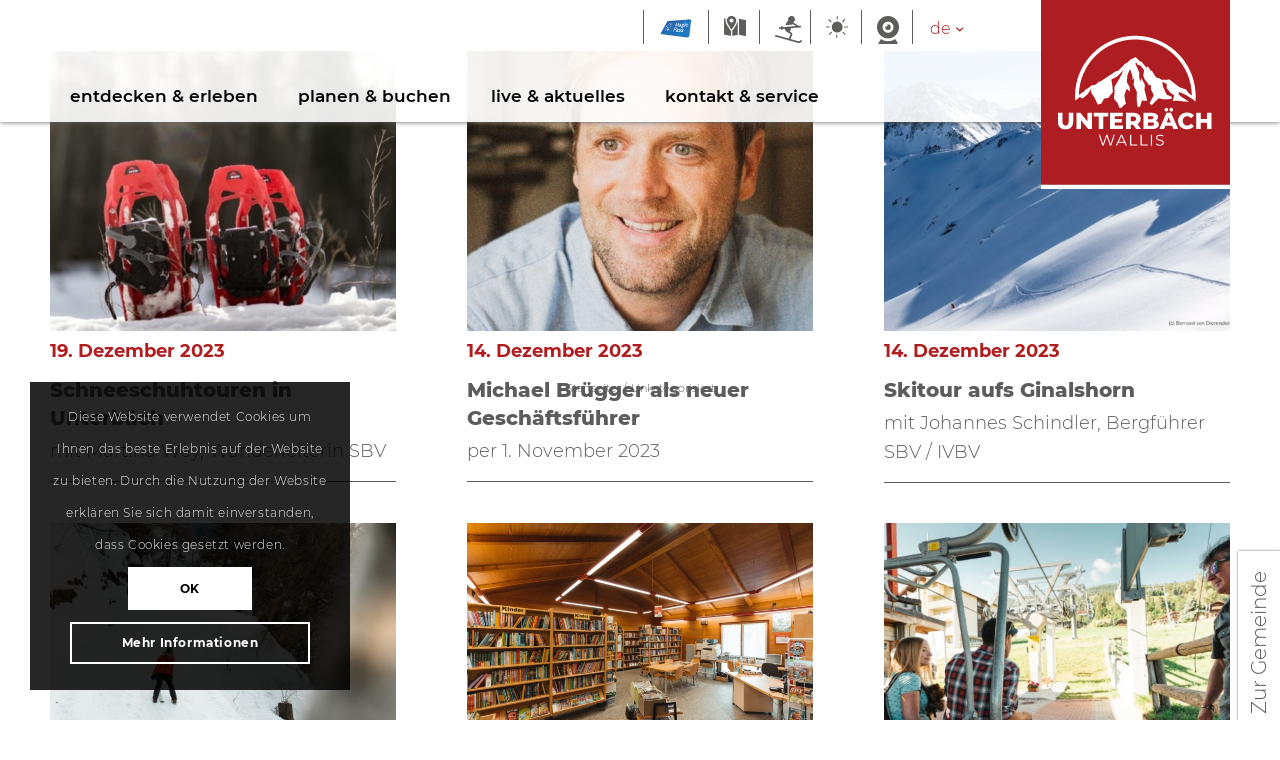

--- FILE ---
content_type: text/css; charset=utf-8
request_url: https://unterbaech.ch/wp-content/cache/min/1/wp-content/plugins/wp-wispo/library/css/wispo.css?ver=1766504911
body_size: 284
content:
.wp-wispo .wispo_info .dayinfo,.wp-wispo .wispo_info .seasoninfo{font-family:sans-serif}.wp-wispo .wispo_info .dayinfo .label,.wp-wispo .wispo_info .seasoninfo .label{font-weight:700;font-size:1.2em}.wp-wispo .wispo_list ul.list.wispolist{font-family:sans-serif;padding-left:0}.wp-wispo .wispo_list ul.list.wispolist li{list-style:none}.wp-wispo .wispo_list ul.list.wispolist .title{font-weight:700;font-size:1.2em}.wp-wispo .wispo_list ul.list.wispolist .title .counter{font-weight:400;padding-left:5px}.wp-wispo .wispo_list ul.list.wispolist ul>li>.title{font-size:1em}.wp-wispo .wispo_list ul.list.wispolist ul>li ul .object{padding-bottom:5px}.wp-wispo .wispo_list ul.list.wispolist ul>li ul .object *{padding-right:5px}.wp-wispo .wispo_list ul.list.wispolist ul>li ul .object a{text-decoration:none}.wp-wispo .wispo_list .legend{font-family:sans-serif}.wp-wispo .wispo_list .legend .title{font-weight:700;font-size:1.2em}.wp-wispo .wispo_list .legend ul>li{list-style:none}.wp-wispo .wispo_weather{font-family:sans-serif}.wp-wispo .wispo_weather .windforce,.wp-wispo .wispo_weather .temperature,.wp-wispo .wispo_weather .snowheight,.wp-wispo .wispo_weather .newfallensnowheight,.wp-wispo .wispo_weather .lastsnowfall,.wp-wispo .wispo_weather .roadcondition,.wp-wispo .wispo_weather .avalanche_level{float:none;clear:both}.wp-wispo .wispo_weather .windforce .label,.wp-wispo .wispo_weather .temperature .label,.wp-wispo .wispo_weather .snowheight .label,.wp-wispo .wispo_weather .newfallensnowheight .label,.wp-wispo .wispo_weather .lastsnowfall .label,.wp-wispo .wispo_weather .roadcondition .label,.wp-wispo .wispo_weather .avalanche_level .label{font-weight:700;float:left;width:350px}.wp-wispo .wispo_weather .windforce .value,.wp-wispo .wispo_weather .temperature .value,.wp-wispo .wispo_weather .snowheight .value,.wp-wispo .wispo_weather .newfallensnowheight .value,.wp-wispo .wispo_weather .lastsnowfall .value,.wp-wispo .wispo_weather .roadcondition .value,.wp-wispo .wispo_weather .avalanche_level .value{float:left}.wp-wispo .wispo_weather .windforce .value img,.wp-wispo .wispo_weather .temperature .value img,.wp-wispo .wispo_weather .snowheight .value img,.wp-wispo .wispo_weather .newfallensnowheight .value img,.wp-wispo .wispo_weather .lastsnowfall .value img,.wp-wispo .wispo_weather .roadcondition .value img,.wp-wispo .wispo_weather .avalanche_level .value img{height:1.5em}

--- FILE ---
content_type: text/css; charset=utf-8
request_url: https://unterbaech.ch/wp-content/cache/min/1/wp-content/uploads/dynamic_avia/avia_posts_css/post-21090.css?ver=1766509696
body_size: -179
content:
.flex_column.av-949an-8e6ec445eba623a66af094717defc4e7{border-radius:0 0 0 0;padding:0 0 0 0}.flex_column.av-3z81-145839137ce1dbbbfb1c4996c326ef12{border-radius:0 0 0 0;padding:0 0 0 0}.avia-image-container.av-kbccxasc-65f685bff0be8e9820469ff96d82cf7a img.avia_image{box-shadow:none}.avia-image-container.av-kbccxasc-65f685bff0be8e9820469ff96d82cf7a .av-image-caption-overlay-center{color:#fff}

--- FILE ---
content_type: image/svg+xml
request_url: https://unterbaech.ch/wp-content/uploads/2020/06/headericon-webcam.svg
body_size: 6
content:
<svg id="Ebene_1" data-name="Ebene 1" xmlns="http://www.w3.org/2000/svg" viewBox="0 0 20 25"><g id="Gruppe_1447" data-name="Gruppe 1447"><path id="Pfad_31" data-name="Pfad 31" d="M21.93,9.92a10,10,0,1,0,10,10h0A10,10,0,0,0,21.93,9.92Zm0,15a5,5,0,1,1,5-5h0A5,5,0,0,1,21.93,24.92Z" transform="translate(-11.93 -9.92)" style="fill:#5e5d5c"/><g id="Gruppe_15" data-name="Gruppe 15"><g id="Gruppe_14" data-name="Gruppe 14"><path id="Pfad_32" data-name="Pfad 32" d="M21.93,17.42a.93.93,0,0,0-.63.13,1.3,1.3,0,0,1-.56,1.75,1.31,1.31,0,0,1-1.19,0,.9.9,0,0,0-.12.62,2.5,2.5,0,1,0,2.5-2.5Z" transform="translate(-11.93 -9.92)" style="fill:#5e5d5c"/></g></g><g id="Gruppe_17" data-name="Gruppe 17"><g id="Gruppe_16" data-name="Gruppe 16"><path id="Pfad_33" data-name="Pfad 33" d="M28.68,30.55a12.34,12.34,0,0,1-6.63,1.87,11.76,11.76,0,0,1-6.62-1.87l-2.13,3.5a.56.56,0,0,0,.15.78.54.54,0,0,0,.35.09H30.05a.82.82,0,0,0,.75-.87Z" transform="translate(-11.93 -9.92)" style="fill:#5e5d5c"/></g></g></g></svg>

--- FILE ---
content_type: image/svg+xml
request_url: https://unterbaech.ch/wp-content/uploads/headericon-sospo.svg
body_size: 614
content:
<?xml version="1.0" encoding="utf-8"?>
<!-- Generator: Adobe Illustrator 24.3.0, SVG Export Plug-In . SVG Version: 6.00 Build 0)  -->
<svg version="1.1" id="Ebene_1" xmlns="http://www.w3.org/2000/svg" xmlns:xlink="http://www.w3.org/1999/xlink" x="0px" y="0px"
	 viewBox="0 0 17.5 26.4" style="enable-background:new 0 0 17.5 26.4;" xml:space="preserve">
<style type="text/css">
	.st0{fill:#5D5C5C;}
</style>
<path id="Pfad_327" class="st0" d="M13.4,2.7c0,1.5-1.2,2.7-2.7,2.7c-1.5,0-2.7-1.2-2.7-2.7C8.1,1.2,9.3,0,10.7,0
	C12.2,0,13.4,1.2,13.4,2.7C13.4,2.7,13.4,2.7,13.4,2.7z M6.6,6.1C6.7,5.6,6.4,5,5.9,4.9c-0.1,0-0.1,0-0.2,0c-0.4,0-1.2,0-1.8,0
	S2.8,4.9,2.6,5.4L0,12.5c-0.2,0.5,0.1,1.1,0.7,1.3c0,0,0,0,0,0l1.9,0.8C3.2,14.8,3.8,14.5,4,14c0,0,0,0,0,0L6.6,6.1z M17,12.3
	l-0.3-0.1V8.7h-1v3l-2.1-1L11,7.1c-0.4-0.9-1.4-1.5-2.4-1.3C7.5,6,7,7.2,6.8,8.7L6,12.4l0,0l-0.6,2.9c0,0.1,0,0.2,0,0.3l-0.7,3.3
	l-3.9,4.9c-0.4,0.5-0.4,1.3,0.2,1.8c0,0,0,0,0,0c0.2,0.2,0.5,0.3,0.8,0.3c0.4,0,0.8-0.2,1-0.5l4.1-5.2C6.9,20.1,7,20,7.1,19.8
	l0.6-2.9l2.5,3.3l0.3,5.1c0,0.7,0.6,1.2,1.2,1.2h0.1c0.7,0,1.2-0.6,1.2-1.3l-0.3-5.5c0-0.3-0.1-0.5-0.3-0.7l-2.3-3.1l1.1-5.1l1,1.4
	c0.1,0.1,0.2,0.2,0.4,0.3l3.2,1.5V26h1V14.1c0.3,0,0.6-0.2,0.7-0.5C17.6,13.1,17.5,12.6,17,12.3C17,12.3,17,12.3,17,12.3L17,12.3z"
	/>
</svg>


--- FILE ---
content_type: image/svg+xml
request_url: https://unterbaech.ch/wp-content/uploads/2020/07/contacticon-facebook.svg
body_size: -26
content:
<svg xmlns="http://www.w3.org/2000/svg" width="32.39" height="32.39" viewBox="0 0 32.39 32.39">
  <g id="Gruppe_1140" data-name="Gruppe 1140" transform="translate(-1043.853 -4586.906)">
    <g id="Gruppe_1000" data-name="Gruppe 1000" transform="translate(1043.853 4586.906)">
      <ellipse id="Ellipse_1" data-name="Ellipse 1" cx="16.195" cy="16.195" rx="16.195" ry="16.195" fill="#5d5c5c"/>
      <path id="Pfad_91" data-name="Pfad 91" d="M-85.029,21.6h-2.89V32.188H-92.3V21.6H-94.38V17.881H-92.3V15.473a4.106,4.106,0,0,1,4.417-4.418l3.243.014V14.68H-86.99a.891.891,0,0,0-.929,1.014v2.19h3.272Z" transform="translate(105.296 -4.772)" fill="#fff"/>
    </g>
  </g>
</svg>


--- FILE ---
content_type: image/svg+xml
request_url: https://unterbaech.ch/wp-content/uploads/2020/06/logo-unterbaech-tourismus.svg
body_size: 2024
content:
<svg id="Ebene_1" data-name="Ebene 1" xmlns="http://www.w3.org/2000/svg" viewBox="0 0 283.46 283.46"><defs><style>.cls-1{fill:#ae1d21;}.cls-2{fill:#fff;}</style></defs><rect class="cls-1" width="283.46" height="277.17"/><rect class="cls-2" y="277.17" width="283.46" height="6.3"/><path class="cls-2" d="M28.39,191c-2-2-3-4.75-3-8.35V169.21h6.87v13.24c0,3.88,1.53,5.82,4.61,5.82s4.57-1.94,4.57-5.82V169.21H48.2v13.45c0,3.6-1,6.39-3,8.35s-4.8,3-8.4,3S30.39,193,28.39,191Z"/><path class="cls-2" d="M76.43,169.21v24.26H70.78L60.07,180.54v12.93H53.35V169.21H59l10.71,12.93V169.21Z"/><path class="cls-2" d="M86.63,174.65H79.18v-5.44h21.73v5.44H93.5v18.82H86.63Z"/><path class="cls-2" d="M123.14,188.17v5.3H103.66V169.21h19v5.3H110.46v4.09h10.78v5.13H110.46v4.44Z"/><path class="cls-2" d="M138.19,187h-3.74v6.45h-6.87V169.21h11.09a13.77,13.77,0,0,1,5.72,1.09,8.52,8.52,0,0,1,3.75,3.12,8.61,8.61,0,0,1,1.31,4.77,8.47,8.47,0,0,1-1.23,4.59,8.38,8.38,0,0,1-3.51,3.07l5.23,7.62h-7.35Zm3.26-11.47a4.76,4.76,0,0,0-3.19-.93h-3.81v7.1h3.81a4.76,4.76,0,0,0,3.19-.92,3.26,3.26,0,0,0,1.07-2.61A3.33,3.33,0,0,0,141.45,175.55Z"/><path class="cls-2" d="M175.58,183.09a5.94,5.94,0,0,1,1.18,3.73,5.6,5.6,0,0,1-2.56,4.92c-1.71,1.15-4.19,1.73-7.42,1.73h-13.1V169.21h12.41q4.64,0,7.07,1.71a5.39,5.39,0,0,1,2.42,4.63,5.79,5.79,0,0,1-.84,3.1,5.91,5.91,0,0,1-2.41,2.17A6.8,6.8,0,0,1,175.58,183.09Zm-15.11-8.92v4.67h4.72c2.31,0,3.46-.78,3.46-2.35s-1.15-2.32-3.46-2.32Zm9.36,11.88q0-2.46-3.6-2.46h-5.76v4.93h5.76Q169.83,188.52,169.83,186.05Z"/><path class="cls-2" d="M196.72,188.76H186.46l-1.91,4.71h-7l10.71-24.26H195l10.74,24.26h-7.14ZM186,166.52a2.61,2.61,0,0,1-.78-2,2.79,2.79,0,0,1,4.7-2,2.64,2.64,0,0,1,.78,2,2.58,2.58,0,0,1-.78,2,2.94,2.94,0,0,1-3.92,0Zm8.69,17.18-3.12-7.77-3.12,7.77Zm-1.34-17.18a2.58,2.58,0,0,1-.78-2,2.64,2.64,0,0,1,.78-2,2.91,2.91,0,0,1,3.92,0,2.64,2.64,0,0,1,.78,2,2.58,2.58,0,0,1-.78,2,2.94,2.94,0,0,1-3.92,0Z"/><path class="cls-2" d="M212.13,192.35a12,12,0,0,1-4.76-4.49,13.09,13.09,0,0,1,0-13,12,12,0,0,1,4.76-4.48,14.29,14.29,0,0,1,6.85-1.62,14.75,14.75,0,0,1,6,1.18,11.59,11.59,0,0,1,4.44,3.4L225,177.25a7.33,7.33,0,0,0-9.24-2,6.13,6.13,0,0,0-2.39,2.45,8.13,8.13,0,0,0,0,7.24,6.13,6.13,0,0,0,2.39,2.45,7.33,7.33,0,0,0,9.24-2l4.37,3.95a11.59,11.59,0,0,1-4.44,3.4,14.75,14.75,0,0,1-6,1.18A14.4,14.4,0,0,1,212.13,192.35Z"/><path class="cls-2" d="M255.76,169.21v24.26h-6.87V184h-9.36v9.46h-6.86V169.21h6.86v9.11h9.36v-9.11Z"/><path class="cls-2" d="M110.68,202.19l-5.46,16.19h-1.81l-4.74-13.81L93.9,218.38H92.12l-5.46-16.19h1.76l4.67,13.93,4.84-13.93h1.6l4.76,14,4.75-14Z"/><path class="cls-2" d="M125.09,214.06h-9l-1.94,4.32h-1.78l7.4-16.19h1.69l7.4,16.19H127Zm-.62-1.39-3.89-8.7-3.88,8.7Z"/><path class="cls-2" d="M133.6,202.19h1.72V216.9h9.07v1.48H133.6Z"/><path class="cls-2" d="M149.23,202.19h1.71V216.9H160v1.48H149.23Z"/><path class="cls-2" d="M164.85,202.19h1.71v16.19h-1.71Z"/><path class="cls-2" d="M174.8,217.94a6.34,6.34,0,0,1-2.56-1.52l.67-1.32a6.53,6.53,0,0,0,2.34,1.42,8.58,8.58,0,0,0,3,.55,5.52,5.52,0,0,0,3.26-.8,2.48,2.48,0,0,0,1.09-2.07,2.07,2.07,0,0,0-.59-1.55,4,4,0,0,0-1.45-.9c-.57-.2-1.36-.43-2.38-.68a24.79,24.79,0,0,1-2.92-.89,4.75,4.75,0,0,1-1.86-1.31,3.44,3.44,0,0,1-.77-2.38,4,4,0,0,1,.64-2.23,4.46,4.46,0,0,1,2-1.61,8.19,8.19,0,0,1,3.33-.6,9.93,9.93,0,0,1,2.72.38,8.19,8.19,0,0,1,2.31,1l-.58,1.37a8.14,8.14,0,0,0-4.45-1.34,5.21,5.21,0,0,0-3.2.82,2.55,2.55,0,0,0-1.08,2.12,2.14,2.14,0,0,0,.59,1.56,4,4,0,0,0,1.48.9c.6.21,1.4.43,2.4.68a22.43,22.43,0,0,1,2.88.87,4.76,4.76,0,0,1,1.86,1.29,3.45,3.45,0,0,1,.77,2.35,4,4,0,0,1-.66,2.24,4.43,4.43,0,0,1-2,1.59,8.34,8.34,0,0,1-3.35.59A10.26,10.26,0,0,1,174.8,217.94Z"/><path class="cls-2" d="M231.78,138.88a90.44,90.44,0,0,0-180.73,4.88v.29c0,2.33.11,4.64.29,6.94l5.46-4.19.92-.65.3-.77,4.14,2.33,7.29-5.86L75.54,133l-.6,5.41,5.26,8,4.89,10.38,5.4-1.43,4.07-7.45,6.09-1,6.92-8.5-.22-7.37-1.81-12,8.12-3.84,9.48-9.25-1.73,4.66-3.91,7.6-7.15,11.65-.07,9.18-1,8.79,6.16,7.52,2,6.39h3.23l3.76-4,3.23-2.26L126.22,151l-1.28-8.8,3.76-9.13,4.81,4.4-.6-6.85L128.7,123l1-10.91,3.91-8.64,3.46,10.6v6.54l2.7-4L139,127.79l4.81,10.45-.15,13.23,1.36,9.18h3.08l3.23-9.85,8,.52-4.13-16.92.67-7.29-5.71-10.38-.83,6L147.5,117l-.15-8.27-5.86-13.46L143.1,94l1.84,3.11,4.36,1.16,5.27,7-1.13,8.34,2,5.19,6.84,9.1h2.78v6.46l4.06,8.43L162.84,155l3.15,2.85,10.15-10.37,8.35,1.65,10.9-.75.91-3.23L188.48,142l-5.72-12.56-.6-6.77,6.47,3.39v6.39l5.79,6.84,5.41,3.69-2.33,8H204l8.62,1,9.43.76-12.41-8.2-3.38-3.31.9-3.31,9.93,4.36,9.1,5.64h0l5.39,4.36c.25-2.75.4-5.52.4-8.33C231.94,142.31,231.88,140.59,231.78,138.88Zm-14.39-4.83L207.88,131l-8.49-6.45-6.61-5.32-5.8.49-6.18-.11-4.13-2.74-2.42,0-3.49-3.44-4.36-7.15-2.36-.86-1.93-3.65-2.69-2.31-1.07,2.2-8-9.61-1.18.86-6.77-7.09h-1.23l-3.23,1.82L133,90.11l-2.68,3.11-5.27,3.33-10,10-2.15,0-24.45,16H86.79l-5.48,4.89-4.89.27-7,5.53-2.32.81L64,137.81l-2.26.92-3.17,2.68-1.8.75a84.74,84.74,0,0,1,169.46,1.27L220.83,139Z"/></svg>

--- FILE ---
content_type: image/svg+xml
request_url: https://unterbaech.ch/wp-content/uploads/2020/07/contacticon-instagram.svg
body_size: 399
content:
<svg xmlns="http://www.w3.org/2000/svg" width="32.391" height="32.291" viewBox="0 0 32.391 32.291">
  <g id="Gruppe_1139" data-name="Gruppe 1139" transform="translate(-1003.758 -4587.174)">
    <g id="Gruppe_999" data-name="Gruppe 999" transform="translate(1003.758 4587.174)">
      <path id="Pfad_88" data-name="Pfad 88" d="M36.169,23.88H26.545a2.789,2.789,0,0,0-2.786,2.786V36.29a2.789,2.789,0,0,0,2.786,2.786h9.624a2.79,2.79,0,0,0,2.786-2.786V26.666A2.789,2.789,0,0,0,36.169,23.88Zm-4.812,12.6a5,5,0,1,1,5-5A5.008,5.008,0,0,1,31.357,36.481Zm5.164-8.971A1.184,1.184,0,1,1,37.7,26.326,1.185,1.185,0,0,1,36.521,27.51Z" transform="translate(-15.162 -15.289)" fill="#5d5c5c"/>
      <path id="Pfad_89" data-name="Pfad 89" d="M39.738,36.971a2.889,2.889,0,1,0,2.889,2.888A2.892,2.892,0,0,0,39.738,36.971Z" transform="translate(-23.542 -23.67)" fill="#5d5c5c"/>
      <path id="Pfad_90" data-name="Pfad 90" d="M16.2,0a16.146,16.146,0,1,0,16.2,16.146A16.171,16.171,0,0,0,16.2,0Zm9.742,21a4.913,4.913,0,0,1-4.915,4.9H11.368A4.913,4.913,0,0,1,6.453,21V11.377a4.913,4.913,0,0,1,4.915-4.9h9.654a4.913,4.913,0,0,1,4.915,4.9Z" transform="translate(0)" fill="#5d5c5c"/>
    </g>
  </g>
</svg>


--- FILE ---
content_type: image/svg+xml
request_url: https://unterbaech.ch/wp-content/uploads/2020/06/headericon-wispo.svg
body_size: 54
content:
<svg id="Ebene_1" data-name="Ebene 1" xmlns="http://www.w3.org/2000/svg" viewBox="0 0 24.14 24.11"><path id="Pfad_267" data-name="Pfad 267" d="M33.11,30.86a.76.76,0,0,0-1.06.15h0a2,2,0,0,1-2.14.72L23,29.79l1.45-3.12a2.26,2.26,0,0,0-1-3l-.83-.44,1.11-3.21,6.13-.5a.89.89,0,0,0,.54.21.74.74,0,0,0,.6-.3l1-.08a.76.76,0,1,0,0-1.51h-.1l-1.6.13-4.82-3.14a3,3,0,1,0-4.21-1.47,2.81,2.81,0,0,0-1.67,1.67l-.86,2.37,6.14-.5a2.72,2.72,0,0,0,.13-.58l2.84,1.85-11.72,1V19a.76.76,0,1,0-1.51,0h0v.27l-1.19.1a.76.76,0,0,0,.06,1.51l1.13-.09v.09a.76.76,0,0,0,1.51,0v-.21l1.86-.16a3.79,3.79,0,0,0,2,3L22.74,25a.77.77,0,0,1,.33,1l-1.56,3.34L10.23,26.21a.75.75,0,1,0-.41,1.45L29.5,33.19a3.52,3.52,0,0,0,3.76-1.28.75.75,0,0,0-.15-1.05Z" transform="translate(-9.27 -9.21)" style="fill:#5e5d5c"/></svg>

--- FILE ---
content_type: image/svg+xml
request_url: https://unterbaech.ch/wp-content/uploads/2020/06/headericon-map.svg
body_size: 426
content:
<svg id="Ebene_1" data-name="Ebene 1" xmlns="http://www.w3.org/2000/svg" viewBox="0 0 28.87 26.87"><g id="Gruppe_1427" data-name="Gruppe 1427"><path id="Pfad_268" data-name="Pfad 268" d="M16.88,23.75a.85.85,0,0,0,1.17.22.92.92,0,0,0,.22-.22c.05-.08,1.39-2,2.74-4.35,1.9-3.27,2.82-5.55,2.82-7a6.26,6.26,0,0,0-12.52,0c0,1.41.93,3.69,2.82,7C15.49,21.74,16.82,23.67,16.88,23.75Zm.7-14a2.65,2.65,0,1,1-2.65,2.65,2.65,2.65,0,0,1,2.65-2.65Z" transform="translate(-7.65 -6.26)" style="fill:#5e5d5c"/><path id="Pfad_269" data-name="Pfad 269" d="M35.84,11.61,27.44,10V31.52l8.06,1.6a.85.85,0,0,0,1-.67.88.88,0,0,0,0-.16V12.44a.85.85,0,0,0-.69-.83Z" transform="translate(-7.65 -6.26)" style="fill:#5e5d5c"/><path id="Pfad_270" data-name="Pfad 270" d="M16.73,25.66a2.57,2.57,0,0,1-1.25-.95c-.05-.08-1.42-2.06-2.81-4.46-1.2-2.06-3.05-5.44-3.05-7.81A8,8,0,0,1,10,10.07L8.66,9.81a.85.85,0,0,0-1,.67.81.81,0,0,0,0,.16V30.49a.85.85,0,0,0,.68.83L16.73,33Z" transform="translate(-7.65 -6.26)" style="fill:#5e5d5c"/><path id="Pfad_271" data-name="Pfad 271" d="M25.75,12.45h0a17,17,0,0,1-1.05,3.41,54.88,54.88,0,0,1-5,8.85,2.59,2.59,0,0,1-1.24.95V33l7.33-1.47Z" transform="translate(-7.65 -6.26)" style="fill:#5e5d5c"/></g></svg>